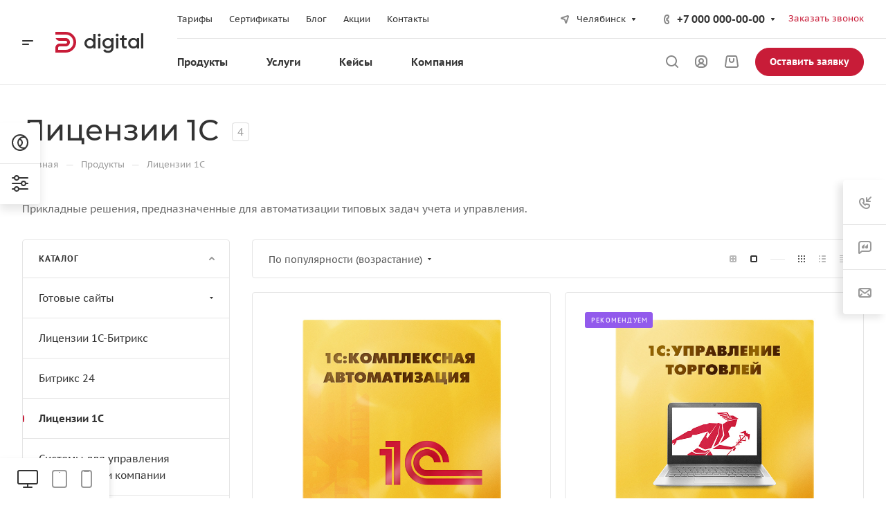

--- FILE ---
content_type: text/css
request_url: https://digital.allcorp3-partner.ru/bitrix/templates/aspro-allcorp3digital/css/blocks/share.css?16641783472616
body_size: 621
content:
.share {
  position: relative;
}
.bottom-links-block .share {
  float: right;
  margin: 0 0px 0px 20px;
  cursor: pointer;
}
.share .shares-block {
  position: relative;
}
.share .shares-block .ya-share2:before {
  content: "";
  display: block;
  height: 14px;
  position: absolute;
  left: -373px;
  top: 100%;
  right: -10px;
}
.share.bottom .shares-block .ya-share2:before {
  top: auto;
  bottom: 100%;
}
.share .ya-share2 {
  position: absolute;
  top: 38px;
  right: 12px;
  z-index: 6;
  background: #fff;
  background: var(--card_bg_black);
  padding: 16px;
  -webkit-box-shadow: 0px 5px 20px rgba(0, 0, 0, 0.1);
  -moz-box-shadow: 0px 5px 20px rgba(0, 0, 0, 0.1);
  box-shadow: 0px 5px 20px rgba(0, 0, 0, 0.1);
  border-radius: 4px;
  overflow: hidden;
}
.share.bottom .ya-share2 {
  top: auto;
  bottom: 38px;
  right: 0;
}
.share .shares-block .ya-share2 {
  display: none;
}
.ya-share2__list {
  display: flex !important;
  flex-direction: row;
  margin: -3px !important;
  max-width: calc(100vw - 32px);
}
@media (max-width: 500px) {
  .ya-share2__list {
    width: 225px;
    flex-wrap: wrap;
  }
}
.ya-share2__item {
  background: #fff;
  background: var(--card_bg_black);
  margin: 0 !important;
  padding: 3px !important;
  -webkit-transition: opacity 0.3s ease-in-out;
  transition: opacity 0.3s ease-in-out;
}
.ya-share2__item:hover {
  opacity: 0.8 !important;
}
.ya-share2__item:before {
  content: none !important;
}
.ya-share2__badge {
  background-color: none !important;
  border-radius: 4px !important;
}
.ya-share2__icon {
  width: 39px !important;
  height: 39px !important;
  background: url(../../images/svg/social.svg) -2px -190px no-repeat !important;
}
.ya-share2__item_service_facebook .ya-share2__icon {
  background-position: -96px -190px !important;
}
.ya-share2__item_service_twitter .ya-share2__icon {
  background-position: -2px -237px !important;
}
.ya-share2__item_service_skype .ya-share2__icon {
  background-position: -331px -284px !important;
}
.ya-share2__item_service_telegram .ya-share2__icon {
  background-position: -331px -331px !important;
}
.ya-share2__item_service_whatsapp .ya-share2__icon {
  background-position: -331px -237px !important;
}
.ya-share2__item_service_viber .ya-share2__icon {
  background-position: -331px -189px !important;
}
.ya-share2__item_service_odnoklassniki .ya-share2__icon {
  background-position: -49px -190px !important;
}
.ya-share2__item_service_moimir .ya-share2__icon {
  background-position: -378px -237px !important;
}


--- FILE ---
content_type: text/css
request_url: https://digital.allcorp3-partner.ru/bitrix/templates/aspro-allcorp3digital/css/blocks/thematic.css?169745407349
body_size: -46
content:
.buy_block + .info-buttons {
	margin-top: 10px;
}

--- FILE ---
content_type: text/css
request_url: https://digital.allcorp3-partner.ru/bitrix/templates/aspro-allcorp3digital/themes/custom_s1/colors.css?17683198366200
body_size: 1399
content:
.owl-carousel__dot.active::after {
  border-color: #c81c38;
}
a.grey {
  color: #818181;
}
a.grey:hover {
  color: #c81c38;
}
.dark_link:hover {
  color: #c81c38;
}
.btn-inline {
  color: #c81c38;
}
.btn-inline.black:hover {
  color: #c81c38;
}
.btn-inline.rounded:hover i {
  background: #c81c38;
}
body .fa.big-icon {
  background: #c81c38;
}
body .fa.big-icon.grey {
  color: #c81c38;
  background: #efefef;
}
.icon-text {
  color: #fff;
  background: #c81c38;
}
.icon-text .fa {
  color: #fff;
}
.icon-text.grey {
  color: #222;
  background: #efefef;
}
.icon-text.grey .fa {
  color: #c81c38;
}
a.scroll-to-top.ROUND_COLOR,
a.scroll-to-top.RECT_COLOR {
  background-color: #c81c38;
}
a.scroll-to-top.ROUND_COLOR:hover,
a.scroll-to-top.RECT_COLOR:hover {
  background-color: #e12b49;
}
.underline {
  border-bottom: 2px solid #c81c38;
}
blockquote::before {
  color: #c81c38;
}
.review .it:before {
  color: #c81c38;
}
.styled-block {
  border-left-color: #c81c38;
}
.list.icons .fa {
  color: #c81c38;
}
table.table th {
  background-color: #c81c38;
}
hr.colored_line {
  border-color: #c81c38;
}
.label.label-default {
  background: #93a6bc;
}
.label.label-primary {
  background: #b8c2cd;
}
.label.label-success {
  background: #5cb85c;
}
.label.label-warning {
  background: #f0ad4e;
}
.label.label-danger {
  background: #d9534f;
}
.svg.colored svg path {
  fill: #c81c38;
}
#main .header-cart--hcolor-count .header-cart__count {
  background-color: #e02241 !important;
}
.search-tags-cloud .tags a:hover {
  background: #c81c38;
}
.breadcrumb a:hover {
  color: #222;
}
.breadcrumb a:active {
  color: #801224;
}
.breadcrumb li:hover > a {
  color: #e02241;
}
.pagination .active a,
.pagination .active span {
  border-color: #c81c38 !important;
  background-color: #c81c38 !important;
}
.pagination li:not(.active):hover a {
  border-color: #c81c38 !important;
  color: #c81c38;
}
.pagination a:hover .fa {
  color: #c81c38;
}
.pagination li.prev:hover a svg path,
.pagination li.next:hover a svg path {
  fill: #c81c38;
}
.item-views.blocks h3.line:after {
  background: #c81c38;
}
.nav-direction .flex-direction-nav li a {
  background: #c81c38;
}
.nav-direction .flex-direction-nav li a:hover {
  background: #e02241;
}
.show_props .char_title:hover svg path {
  fill: #c81c38;
}
.cls-cluster2 {
  fill: #c81c38;
}
.social-icons li:hover a {
  border-color: #e02241;
  background-color: transparent;
}
.accordion-head.accordion-open a,
.accordion-head:hover a {
  color: #c81c38;
}
.detail .gallery-block .small-gallery ul.items li.flex-active-slide,
.detail .gallery-block .small-gallery ul.items li:hover {
  border-color: #c81c38;
}
.flex-direction-nav a:hover,
.flex-direction-nav a:hover::before {
  color: #e02241;
  border-color: #e02241;
}
.color-controls .flex-direction-nav a {
  background: #c81c38;
}
.color-controls .flex-direction-nav a:hover {
  background: #e02241;
}
span.zoom {
  background-color: #c81c38;
}
span.zoom:hover {
  background-color: #e02241;
}
.wr_scrollbar .scrollbar .handle {
  background: #c81c38;
}
.banners-small .item .title a:hover {
  color: #c81c38 !important;
}
.banners-big.view_2 .slides  li .maxwidth-theme .row .tablet_text {
  background-color: #c81c38;
}
.banners-big.view_2 .flexslider .slides li .wrap .tablet_text .banner_buttons .btn:hover {
  color: #c81c38 !important;
}
.teasers.item-views.front.icons .item a:hover {
  color: #c81c38 !important;
}
.front-projects.item-views.table .item .info {
  border-top-color: #c81c38;
}
.front-projects.item-views.table .item a:hover .info {
  background: #324860;
}
.front-projects.item-views.table .item a:hover .info:before {
  border-bottom-color: #c81c38;
}
.item-views .item .title a:hover {
  color: #c81c38;
}
.docs-block .iblocks:hover .icons-block a,
.iblocks .icons-block a:hover {
  background: #c81c38;
}
.docs-block .iblocks:hover .text-block .text {
  color: #c81c38 !important;
}
.item-views .property.price .fa,
.item-views .property.price .price_val {
  color: #c81c38;
}
.item-views .item:hover .property .fa {
  color: #c81c38;
}
.link-block-more .dark-color:hover:before {
  background: #c81c38;
}
.tabs.item-views.table .title,
.history.item-views.table .title {
  color: #c81c38;
}
.history.item-views .title {
  color: #c81c38;
}
.detail .galery #slider.flexslider:hover .flex-direction-nav {
  background: #e02241;
}
.detail .galery #carousel .slides li.flex-active-slide {
  border-color: #c81c38;
}
.detail .reviews .item .review .icons:before {
  color: #c81c38;
}
.detail .galery #carousel .flex-direction-nav a:hover::before {
  color: #c81c38;
}
.catalog.group .price .price_val {
  color: #c81c38;
}
.select-outer i.fa {
  color: #c81c38;
}
.item-views.table.bblock .item .info {
  border-top-color: #c81c38;
}
.popup_regions .items .item.current {
  background: #c81c38;
}
#headerfixed .nav-pills>li.active>a,
#headerfixed .nav>li>a:focus,
#headerfixed .nav>li>a:hover,
#headerfixed .nav-pills>li.active>a,
#headerfixed .nav-pills>li.active>a:focus,
#headerfixed .nav-pills>li.active>a:hover,
#headerfixed .dropdown-menu>.active>a,
#headerfixed .dropdown-menu>.active>a:focus,
#headerfixed .dropdown-menu>.active>a:hover,
#headerfixed .dropdown-menu>li>a:focus,
#headerfixed .dropdown-menu>li>a:hover {
  color: #c81c38;
}
.item .sticker-block {
  color: #c81c38;
}
.news_block .item .sticker {
  background: #c81c38;
}
.reviews.item-views.slider .item .preview-text-wrapper .quote svg path {
  fill: #c81c38;
}
.profit-front-block .item .image {
  background: #c81c38;
}
.item-views .item .title a.colored {
  color: #c81c38;
}
.float-banners.v2 .item:hover:after {
  background: #c81c38;
}
.marker .mcls-1 {
  fill: #c81c38;
}
.bx-yandex-view-layout .pane_info_wrapper .pane_info .email a:hover {
  color: #c81c38;
}
.marker:hover .mcls-1 {
  fill: #e12b49;
}
.subscribe-edit-main .form input[type=checkbox] + label:hover:after,
.subscribe-edit-main .form input[type=checkbox]:checked + label:after,
.subscribe-edit-main .form input[type=radio] + label:hover:after,
.subscribe-edit-main .form input[type=radio]:checked + label:after {
  background-color: #c81c38;
  border-color: #c81c38;
}
.subscribe-edit-main font.notetext {
  border-color: #c81c38;
}


--- FILE ---
content_type: text/css
request_url: https://digital.allcorp3-partner.ru/bitrix/templates/aspro-allcorp3digital/css/fonts/font-4.css?1664178347647
body_size: 175
content:
/* 15px/25px PT Sans Caption (Default) */
html {
  --theme-font-size: 15px;
  --theme-line-height: 25px;
  --theme-font-family: "PT Sans Caption", Arial, sans-serif;
}
html {
  font-size: 15px;
  font-size: var(--theme-font-size);
}
body,
body div.bx-yandex-map,
body .ymaps-map .ymaps-b-balloon,
.fancybox-title,
.gm-style,
.gm-style-iw-d {
  font: 15px/25px "PT Sans Caption", Arial, sans-serif;
  font: var(--theme-font-size)/var(--theme-line-height) var(--theme-font-family);
}
h1,
h2,
h3,
h4,
h5,
h6,
.h1,
.h2,
.h3,
.h4,
.h5,
.h6,
.popup-window {
  font-family: "PT Sans Caption", Arial, sans-serif;
  font-family: var(--theme-font-family);
}

--- FILE ---
content_type: application/javascript; charset=WINDOWS-1251
request_url: https://digital.allcorp3-partner.ru/bitrix/components/aspro/developer.allcorp3digital/templates/.default/script.js?17333985294554
body_size: 1071
content:
if (typeof window.JDeveloper === 'undefined') {
    window.JDeveloper = function(result) {
        var _private = {
            inited: false,
        };

        Object.defineProperties(this, {
            inited: {
                get: function() {
                    return _private.inited;
                },
                set: function(value) {
                    if (value) {
                        _private.inited = true;
                    }
                }
            },
        });

        this.result = function(key) {
            if (typeof result === 'object') {
                if (typeof key !== 'undefined') {
                    if (Object.keys(result).indexOf(key) > -1) {
                        return result[key];
                    }
                }
            }

            return undefined;
        }

        this.init();
    }

    window.JDeveloper.prototype = {
        node: null,
        handlers: {},

        init: function() {
            if (!this.inited) {
                this.inited = true;

                this.node = BX('developer');
                this.node.developer = this;

                this.bindEvents();

                var prefersColorScheme = window.matchMedia("(prefers-color-scheme: dark)").matches ? 'dark' : 'light';

                if(
                    this.result.NEED_AJAX ||
                    this.result.color !== prefersColorScheme
                ){
                    this.refresh();
                }
            }
        },

        bindEvents: function() {
            var that = this;

            if (typeof this.handlers.onChangePrefersColorScheme !== 'function') {
                this.handlers.onChangePrefersColorScheme = function(event){
                    if (!event) {
                        event = window.event;
                    }
    
                    var newColorScheme = event.matches ? 'dark' : 'light';
                    that.refresh();
                }

                try {
                    window.matchMedia('(prefers-color-scheme: dark)').addEventListener('change', this.handlers.onChangePrefersColorScheme);
                }
                catch (e) {
                }
            }

            if (typeof this.handlers.onChangeThemeColor !== 'function') {
                this.handlers.onChangeThemeColor = function(){
                    that.refresh();
                }

                BX.addCustomEvent('onChangeThemeColor', this.handlers.onChangeThemeColor);
            }
        },

        unbindEvents: function() {
            if (typeof this.handlers.onChangeThemeColor === 'function') {
                BX.removeCustomEvent('onChangeThemeColor', this.handlers.onChangeThemeColor);
                delete this.handlers.onChangeThemeColor;
            }
        },

        refresh: function(){
            var componentAction = 'getDeveloper';
            var componentName = 'aspro:developer.allcorp3digital';
            var sessid = BX.message('bitrix_sessid');
            var lang = BX.message('LANGUAGE_ID');
            var siteId = arAsproOptions.SITE_ID;
            var signedParams = this.result('SIGNED_PARAMS');
            var prefersColorScheme = window.matchMedia("(prefers-color-scheme: dark)").matches ? 'dark' : 'light';

            var that = this;
            BX.ajax({
                url: '/bitrix/services/main/ajax.php?mode=ajax&c=' + encodeURIComponent(componentName) +'&action=' + componentAction + '&sessid=' + sessid + '&SITE_ID=' + siteId + '&siteId=' + siteId + '&lang=' + lang + '&signedParameters=' + encodeURIComponent(signedParams) + '&clear_cache=Y&prefersColorScheme=' + prefersColorScheme,
                method: 'POST',
                async: true,
                processData: true,
                scriptsRunFirst: true,
                emulateOnload: true,
                start: true,
                cache: false,
                onsuccess: function(response){
                    if(response.trim().length){
                        if(that.node){
                            that.unbindEvents();
                            that.node.parentElement.insertAdjacentHTML('afterBegin', response);
                            that.node.remove();

                            that.node = BX('developer');
                            that.node.developer = that;
                            that.bindEvents();
                        }
                    }
                },
                onfailure: function(){
    
                }
            });
        }
    }
}

--- FILE ---
content_type: application/javascript; charset=WINDOWS-1251
request_url: https://digital.allcorp3-partner.ru/bitrix/templates/aspro-allcorp3digital/js/scrollTabs.js?166859526113885
body_size: 2563
content:
InitTabsScroll = function () {
  $(".arrow_scroll:not(.arrow_scroll_init)").scrollTab();
};

ResizeScrollTabs = function () {
  var scrollTabs = $(".arrow_scroll_init");

  if (scrollTabs.length) {
    scrollTabs.each(function (i, scrollTab) {
      var _scrollTab = $(scrollTab);
      _scrollTab.data("scrollTabOptions").resize();
    });
  }
};

$(document).ready(function () {
  InitTabsScroll();
});

$(window).on("resize", function () {
  if (window.scrollTabsTimeout !== undefined) {
    clearTimeout(window.scrollTabsTimeout);
  }

  window.scrollTabsTimeout = setTimeout(ResizeScrollTabs, 20);
});

$.fn.scrollTab = function (options) {
  function _scrollTab(element, options) {
    var _scrollTab = $(element);
    var tabs_wrapper = _scrollTab.find(options.tabs_wrapper);
    if (tabs_wrapper === undefined || !tabs_wrapper.length) return false;

    var tabs = tabs_wrapper.find(options.tab_item);
    if (!tabs.length) return false;

    var arrow_svg =
      '<svg xmlns="http://www.w3.org/2000/svg" width="12" height="8" viewBox="0 0 12 8">' +
      '<rect width="12" height="8" fill="#333" fill-opacity="0" />' +
      '<path d="M1015.69,507.693a0.986,0.986,0,0,1-1.4,0l-4.31-4.316-4.3,4.316a0.993,0.993,0,0,1-1.4-1.408l4.99-5.009a1.026,1.026,0,0,1,1.43,0l4.99,5.009A0.993,0.993,0,0,1,1015.69,507.693Z" fill="#333" transform="translate(-1004 -501)"/>' +
      "</svg>";
    var arrows_wrapper =
      '<div class="arrows_wrapper">' +
      '<div class="arrow arrow_left colored_theme_hover_text fill-dark-light-block">' +
      arrow_svg +
      "</div>" +
      '<div class="arrow arrow_right colored_theme_hover_text fill-dark-light-block">' +
      arrow_svg +
      "</div>" +
      "</div>";

    var arrows = $(arrows_wrapper).insertAfter(tabs_wrapper);
    var arrow_left = arrows.find(".arrow_left");
    var arrow_right = arrows.find(".arrow_right");

    var thisOoptions = $.extend({}, options);

    if (thisOoptions.outer_wrapper) {
      thisOoptions.outer_wrapper_node = $(thisOoptions.outer_wrapper);
    }

    thisOoptions.scrollTab = _scrollTab;
    thisOoptions.wrapper = tabs_wrapper;
    thisOoptions.tabs = tabs;
    thisOoptions.arrows = {};
    thisOoptions.arrows.wrapper = arrows;
    thisOoptions.arrows.arrow_left = arrow_left;
    thisOoptions.arrows.arrow_right = arrow_right;

    if (
      thisOoptions.linked_tabs !== undefined &&
      thisOoptions.linked_tabs.length &&
      thisOoptions.linked_tabs.data("scrollTabOptions") !== undefined
    ) {
      thisOoptions.linked_options = thisOoptions.linked_tabs.data("scrollTabOptions");
      thisOoptions.linked_options.linked_options = thisOoptions;
    }

    if (options.arrows_css) {
      thisOoptions.arrows.arrow_left.css(options.arrows_css);
      thisOoptions.arrows.arrow_right.css(options.arrows_css);
    }

    thisOoptions.initTabs = function () {
      thisOoptions.wrapperBounds = thisOoptions.wrapper[0].getBoundingClientRect();
      thisOoptions.scrollBounds = thisOoptions.scrollTab[0].getBoundingClientRect();
      elements = $(thisOoptions.tabs);
      if (elements.length) {
        thisOoptions.firstTabBound = elements[0].getBoundingClientRect().left;
        thisOoptions.lastTabBound = elements[elements.length - 1].getBoundingClientRect().right;
      }
      thisOoptions.minTranslate =
        thisOoptions.wrapperBounds.right < thisOoptions.lastTabBound
          ? thisOoptions.wrapperBounds.right - thisOoptions.lastTabBound - 3
          : 0;
      thisOoptions.disabled =
        thisOoptions.lastTabBound - thisOoptions.wrapperBounds.left <= thisOoptions.scrollBounds.width;
    };

    thisOoptions.wrapper.css({
      "white-space": "nowrap",
      "min-width": "auto",
      overflow: "visible",
      "z-index": "1",
    });
    thisOoptions.scrollTab.css({
      overflow: "hidden",
      position: "relative",
    });

    thisOoptions.checkArrows = function (translate) {
      if (translate === undefined) {
        translate = thisOoptions.translate;
      }

      if (thisOoptions.disabled) {
        thisOoptions.arrows.arrow_left.addClass("disabled");
        thisOoptions.arrows.arrow_right.addClass("disabled");
      } else {
        if (translate >= thisOoptions.maxTranslate) {
          thisOoptions.arrows.arrow_left.addClass("disabled");
          thisOoptions.arrows.arrow_right.removeClass("disabled");
        } else if (translate <= thisOoptions.minTranslate) {
          thisOoptions.arrows.arrow_right.addClass("disabled");
          thisOoptions.arrows.arrow_left.removeClass("disabled");
        } else {
          thisOoptions.arrows.arrow_left.removeClass("disabled");
          thisOoptions.arrows.arrow_right.removeClass("disabled");
        }
      }
    };

    thisOoptions.directScroll = function (distance, delay, step) {
      if (delay === undefined) {
        delay = 5;
      }
      clearInterval(thisOoptions.timerMoveDirect);
      var newTranslate = thisOoptions.translate + distance;

      if (newTranslate > thisOoptions.maxTranslate) {
        newTranslate = thisOoptions.maxTranslate;
      } else if (newTranslate < thisOoptions.minTranslate) {
        newTranslate = thisOoptions.minTranslate;
      }
      var tmpTranslate = thisOoptions.translate;
      thisOoptions.translate = newTranslate;

      if (delay == 0) {
        if (thisOoptions.touch) {
          thisOoptions.translate = newTranslate;
        } else {
          thisOoptions.translate = distance;
        }
        thisOoptions.wrapper.css({
          transform: "translateX(" + thisOoptions.translate + "px)",
        });
      } else {
        if (step === undefined) {
          step = 1;
        }
        thisOoptions.timerMoveDirect = setInterval(function () {
          thisOoptions.wrapper.css({
            transform: "translateX(" + tmpTranslate + "px)",
          });

          if ((distance < 0 && tmpTranslate <= newTranslate) || (distance > 0 && tmpTranslate >= newTranslate)) {
            thisOoptions.initTabs();
            clearInterval(thisOoptions.timerMoveDirect);
          }

          if (tmpTranslate < newTranslate) {
            tmpTranslate += step;
          } else {
            tmpTranslate -= step;
          }
        }, delay);
      }

      thisOoptions.checkArrows(newTranslate);
    };

    thisOoptions.addArrowsEvents = function () {
      thisOoptions.arrows.arrow_right.on("mouseenter", function () {
        thisOoptions.arrows.arrow_left.removeClass("disabled");
        thisOoptions.timerMoveLeft = setInterval(function () {
          if (thisOoptions.translate < thisOoptions.minTranslate) {
            clearInterval(thisOoptions.timerMoveLeft);
            thisOoptions.arrows.arrow_right.addClass("disabled");
          } else {
            thisOoptions.translate -= thisOoptions.translateSpeed;
            thisOoptions.wrapper.css({
              transform: "translateX(" + thisOoptions.translate + "px)",
            });
          }
        }, 10);
      });

      thisOoptions.arrows.arrow_right.on("mouseleave", function () {
        clearInterval(thisOoptions.timerMoveLeft);
      });

      thisOoptions.arrows.arrow_right.on("click", function () {
        thisOoptions.directScroll(-thisOoptions.directTranslate);
        thisOoptions.arrows.arrow_left.removeClass("disabled");
      });

      thisOoptions.arrows.arrow_right.on("touchend", function () {
        setTimeout(function () {
          clearInterval(thisOoptions.timerMoveLeft);
        }, 1);
      });

      thisOoptions.arrows.arrow_left.on("mouseenter", function () {
        thisOoptions.arrows.arrow_right.removeClass("disabled");
        thisOoptions.timerMoveRight = setInterval(function () {
          if (thisOoptions.translate >= thisOoptions.maxTranslate) {
            clearInterval(thisOoptions.timerMoveRight);
            thisOoptions.arrows.arrow_left.addClass("disabled");
          } else {
            thisOoptions.translate += thisOoptions.translateSpeed;
            thisOoptions.wrapper.css({
              transform: "translateX(" + thisOoptions.translate + "px)",
            });
          }
        }, 10);
      });

      thisOoptions.arrows.arrow_left.on("mouseleave", function () {
        clearInterval(thisOoptions.timerMoveRight);
      });

      thisOoptions.arrows.arrow_left.on("click", function () {
        thisOoptions.directScroll(thisOoptions.directTranslate);
        thisOoptions.arrows.arrow_right.removeClass("disabled");
      });

      thisOoptions.arrows.arrow_left.on("touchend", function () {
        setTimeout(function () {
          clearInterval(thisOoptions.timerMoveRight);
        }, 1);
      });
    };

    thisOoptions.addTabsEvents = function () {
      thisOoptions.tabs.on("click", function () {
        var leftScrollBound = thisOoptions.scrollBounds.left;
        var rightScrollBound = thisOoptions.scrollBounds.right;

        var tabBounds = this.getBoundingClientRect();
        var leftTabScrollBound = tabBounds.left - thisOoptions.arrows.arrow_width;
        var rightTabScrollBound = tabBounds.right + thisOoptions.arrows.arrow_width;

        if (leftTabScrollBound < leftScrollBound) {
          thisOoptions.directScroll(leftScrollBound - leftTabScrollBound, 1, 2);
        } else if (rightTabScrollBound > rightScrollBound) {
          thisOoptions.directScroll(rightScrollBound - rightTabScrollBound, 1, 2);
        }

        thisOoptions.activeTab = $(this);

        if (thisOoptions.linked_options !== undefined) {
          var this_index = $(this).index();
          var linked_tab = $(thisOoptions.linked_options.tabs[this_index]);
          var linked_tabs = {
            leftScrollBound: thisOoptions.linked_options.scrollBounds.left,
            rightScrollBound: thisOoptions.linked_options.scrollBounds.right,
            tabBounds: linked_tab[0].getBoundingClientRect(),
          };
          if (linked_tabs.tabBounds.left < linked_tabs.leftScrollBound) {
            thisOoptions.linked_options.directScroll(
              linked_tabs.leftScrollBound -
                linked_tabs.tabBounds.left +
                thisOoptions.linked_options.arrows.arrow_width +
                1,
              0
            );
          } else if (linked_tabs.tabBounds.right > linked_tabs.rightScrollBound) {
            thisOoptions.linked_options.directScroll(
              linked_tabs.rightScrollBound -
                linked_tabs.tabBounds.right -
                thisOoptions.linked_options.arrows.arrow_width -
                1,
              0
            );
          }

          thisOoptions.linked_options.activeTab = linked_tab;
        }
      });
    };

    thisOoptions.addWrapperEvents = function () {
      thisOoptions.wrapper.on("touchstart", function (event) {
        thisOoptions.touch.posPrev = event.originalEvent.changedTouches[0].pageX;
        clearInterval(thisOoptions.timerMoveRight);
        clearInterval(thisOoptions.timerMoveLeft);
        clearInterval(thisOoptions.timerMoveDirect);
      });

      thisOoptions.wrapper.on("touchmove", function (event) {
        thisOoptions.touch.posCurrent = event.originalEvent.changedTouches[0].pageX - thisOoptions.touch.posPrev;
        thisOoptions.directScroll(thisOoptions.touch.posCurrent, 0);
        thisOoptions.touch.posPrev = event.originalEvent.changedTouches[0].pageX;
      });
    };

    thisOoptions.resize = function () {
      if (thisOoptions.onBeforeResize && typeof thisOoptions.onBeforeResize == "function") {
        thisOoptions.onBeforeResize(thisOoptions);
      }

      if (thisOoptions.onResize && typeof thisOoptions.onResize == "function") {
        thisOoptions.onResize(thisOoptions);
      }

      if (thisOoptions.translate < thisOoptions.minTranslate) {
        thisOoptions.directScroll(thisOoptions.minTranslate - thisOoptions.translate);
      } else if (thisOoptions.translate > thisOoptions.maxTranslate) {
        thisOoptions.directScroll(thisOoptions.maxTranslate - thisOoptions.translate);
      }

      if (thisOoptions.activeTab !== undefined && thisOoptions.activeTab.length) {
        var activeTabBounds = thisOoptions.activeTab[0].getBoundingClientRect();
        if (activeTabBounds.left < thisOoptions.scrollBounds.left) {
          thisOoptions.directScroll(thisOoptions.scrollBounds.left - activeTabBounds.left);
        } else if (activeTabBounds.right > thisOoptions.scrollBounds.right) {
          thisOoptions.directScroll(thisOoptions.scrollBounds.right - activeTabBounds.right);
        }
      }

      thisOoptions.initTabs();
      thisOoptions.checkArrows();

      if (thisOoptions.onAfterResize && typeof thisOoptions.onAfterResize == "function") {
        thisOoptions.onAfterResize(thisOoptions);
      }
    };

    _scrollTab.data("scrollTabOptions", thisOoptions);
    _scrollTab.data("scrollTabOptions").addArrowsEvents();
    _scrollTab.data("scrollTabOptions").addTabsEvents();
    _scrollTab.data("scrollTabOptions").addWrapperEvents();
    _scrollTab.addClass("arrow_scroll_init").addClass("swipeignore");
    if (arrow_right !== undefined && arrow_right.length) {
      thisOoptions.arrows.arrow_width = thisOoptions.arrows.arrow_right[0].getBoundingClientRect().width;
    }
    _scrollTab.data("scrollTabOptions").resize();
    delete thisOoptions;
    var eventdata = { action: "initScrollTab", tab: _scrollTab };
    BX.onCustomEvent("onScrollTabInit", [eventdata]);
  }

  var options = $.extend(
    {
      translate: 1,
      translateSpeed: 2,
      directTranslate: 150,
      maxTranslate: 0,
      touch: {},
      arrows_css: false,
      tabs_wrapper: ".nav-tabs",
      tab_item: "> li",
      onResize: false,
      outer_wrapper: "",
      width_grow: 9,
    },
    options
  );

  var el = $(this);

  if (el.hasClass("arrow_scroll_init")) return false;

  el.each(function (i, scrollTab) {
    _scrollTab(scrollTab, options);
  });
};
